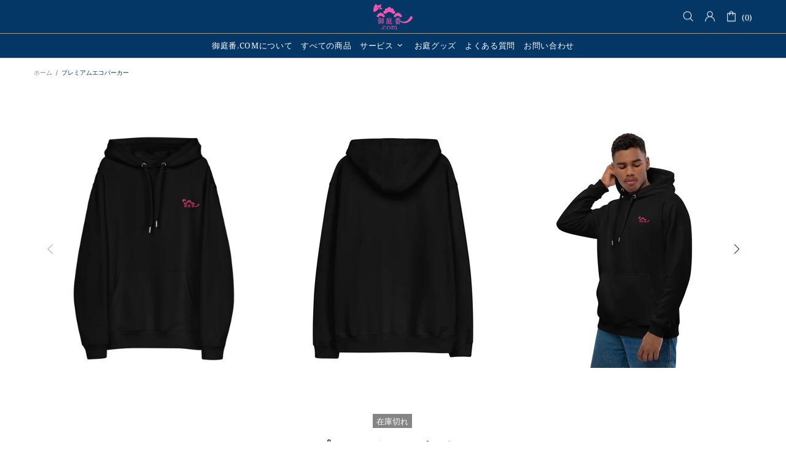

--- FILE ---
content_type: text/css
request_url: https://shop.oniwa-ban.com/cdn/shop/t/5/assets/custom.css?v=178564044394378619481686733094
body_size: -467
content:
.promobox__text-3{line-height:1.8!important}.oniwa-pc-line-btn{border-radius:50px;box-shadow:0 10px 1px #0003;transform:translateY(-5px);transition:all .1s ease}.oniwa-pc-line-btn:hover{transform:translateY(0);box-shadow:0 0 #0000;opacity:.8}.oniwa-sm-line-btn{border-radius:50px;box-shadow:0 10px 1px #0003;transform:translateY(-5px);transition:all .1s ease}.oniwa-sm-line-btn:hover{transform:translateY(0);box-shadow:0 0 #0000;opacity:.8}
/*# sourceMappingURL=/cdn/shop/t/5/assets/custom.css.map?v=178564044394378619481686733094 */


--- FILE ---
content_type: image/svg+xml
request_url: https://shop.oniwa-ban.com/cdn/shop/files/sm-footer-logo_160x.svg?v=1685608655
body_size: 3078
content:
<svg viewBox="0 0 600 600" xmlns="http://www.w3.org/2000/svg"><g fill="#ef56ac"><path d="m122.71 335.21c0-1.06-.37-2.13-1.11-2.95-1.47-1.6-3.97-1.68-5.53-.2-.37.33-.66.7-.86 1.15l-.08.16c-4.42 8.72-9.46 17.12-15.07 25.1-.7.7-.66 1.8 0 2.5.08.08.2.2.33.25.7.61 1.72.61 2.42 0 2.91-2.62 5.61-5.45 8.03-8.52v39.23c-.25 1.72.98 3.28 2.66 3.52h.7c1.72.16 3.28-1.06 3.48-2.83v-45.58c0-.9-.33-1.8-.98-2.42 1.19-1.84 2.33-3.73 3.36-5.57h.04c1.68-.53 2.78-2.17 2.58-3.93l.04.08h-.01z"/><path d="m103.01 335.29c.33 0 .66-.08.94-.25 6.8-3.97 12.74-9.26 17.49-15.52 1.92-.45 3.19-2.25 3.07-4.22 0-1.15-.41-2.29-1.19-3.11-.74-.86-1.84-1.35-2.95-1.35-1.43 0-2.78.74-3.48 2.01-1.27 1.84-2.5 3.69-3.6 5.41-3.52 4.79-7.41 9.34-11.59 13.6-.78.7-.86 1.88-.16 2.66l.16.16c.33.37.82.61 1.35.61z"/><path d="m151.59 348.4h.08c1.8-.16 3.11-1.76 2.95-3.52v-.08c0-.98-.37-1.88-1.06-2.58-.61-.66-1.52-1.06-2.42-1.06-1.56-.12-2.95.9-3.28 2.42h-5.32v-12.65h7.37l.61-.12c1.8-.2 3.11-1.84 2.91-3.6 0-.94-.37-1.84-1.02-2.54s-1.56-1.11-2.54-1.11c-1.6-.12-3.03 1.02-3.28 2.62h-11.51c1.31-2.29 2.58-4.63 3.77-6.96 1.11-.78 1.76-2.09 1.72-3.48 0-1.11-.41-2.17-1.15-2.95-1.47-1.56-3.89-1.68-5.49-.2-.41.37-.74.86-.94 1.39-.94 2.54-1.92 5.08-2.91 7.62-2.17 5.61-3.89 9.87-5.2 12.61-.53.86-.29 2.01.57 2.58l.25.12c.82.53 1.92.29 2.5-.49 1.43-1.72 2.74-3.56 3.93-5.49h3.81v12.65h-11.67c-1.35 0-2.42 1.06-2.42 2.42s1.06 2.42 2.42 2.42h11.67v28.54l-4.71.82v-21.91c.08-1.76-1.31-3.28-3.11-3.32-1.76-.04-3.28 1.31-3.32 3.11v23.38l-1.6.29c-1.92.45-3.19 2.21-3.03 4.18 0 1.15.41 2.25 1.23 3.07.74.82 1.84 1.31 2.95 1.31 1.35 0 2.66-.66 3.36-1.84 8.27-2.21 16.42-4.87 24.41-7.95.98-.29 1.56-1.27 1.27-2.25v-.04c-.12-1.06-1.06-1.8-2.13-1.68h-.2l-8.48 1.64v-12.04h8.44c1.8-.16 3.11-1.76 2.95-3.56v-.08c0-.94-.33-1.88-.98-2.58s-1.56-1.06-2.5-1.06c-1.6-.16-3.03.94-3.28 2.5h-4.63v-10.48h9.01z"/><path d="m176.04 320.35c-.61-.66-1.52-1.06-2.42-1.06-.98 0-1.92.45-2.58 1.19h-9.38c-1.11-1.52-3.24-1.88-4.75-.78-.94.66-1.47 1.76-1.39 2.91v71.06c-.2 1.72 1.02 3.32 2.74 3.52h.74c1.72.16 3.24-1.11 3.4-2.83v-69.13h7.78v50.13h-2.78c-1.15 0-2.05.94-2.01 2.09 0 1.11.9 2.01 2.01 2.01h1.31c-.08.33-.12.7-.12 1.02 0 1.15.45 2.25 1.27 3.07.78.82 1.88 1.27 2.99 1.27s2.17-.45 2.95-1.23c.82-.82 1.23-1.92 1.23-3.03l.08-57.66c0-.94-.37-1.88-1.02-2.58l-.04.04z"/><path d="m307.33 221.11h-.2c1.11-2.54 1.68-5.28 1.68-8.07-.12-11.43-9.5-20.56-20.89-20.4-4.18 0-8.27 1.23-11.75 3.52-2.99-13.6-16.42-22.2-30.02-19.25-9.62 2.09-17.12 9.62-19.25 19.25-3.48-2.29-7.58-3.52-11.75-3.52-11.43-.12-20.76 9.01-20.89 20.4 0 2.78.57 5.53 1.68 8.07h-.2c-11.63-.29-21.26 8.93-21.5 20.52-.29 11.63 8.93 21.26 20.52 21.5h.98c13.11 0 17.94-6.63 26.78-13.76 8.19-6.72 18.43-10.4 29-10.44 10.07 0 19.86 3.24 27.93 9.21 9.54 7.13 13.97 14.99 27.85 14.99 11.63.29 21.26-8.93 21.5-20.52.29-11.63-8.93-21.26-20.52-21.5h-.98.04z"/><path d="m178.41 277.14h-.16c.78-1.72 1.15-3.6 1.15-5.53-.08-7.82-6.51-14.09-14.33-14.01-2.87 0-5.65.82-8.03 2.42-2.05-9.34-11.22-15.23-20.56-13.19-6.59 1.43-11.75 6.59-13.19 13.19-2.38-1.6-5.2-2.42-8.07-2.42-7.82-.08-14.25 6.18-14.33 14.01 0 1.88.41 3.77 1.15 5.53h-.16c-7.95-.25-14.58 6.06-14.83 14.01s6.06 14.58 14.01 14.83h.82c8.97 0 12.33-4.55 18.35-9.42 5.61-4.59 12.61-7.13 19.86-7.17 6.88 0 13.6 2.21 19.17 6.31 6.55 4.87 9.58 10.28 19.08 10.28 7.95.25 14.58-6.06 14.83-14.01s-6.06-14.58-14.01-14.83h-.82.08z"/><path d="m324.7 277.14h.16c-.78-1.72-1.15-3.6-1.15-5.53.08-7.82 6.51-14.09 14.33-14.01 2.87 0 5.65.82 8.03 2.42 2.05-9.34 11.26-15.23 20.56-13.19 6.59 1.43 11.75 6.59 13.19 13.19 2.38-1.6 5.2-2.42 8.07-2.42 7.82-.08 14.21 6.18 14.33 14.01 0 1.88-.41 3.77-1.15 5.53h.16c7.95-.25 14.58 6.06 14.83 14.01s-6.06 14.58-14.01 14.83h-.82c-8.97 0-12.33-4.55-18.35-9.42-5.61-4.59-12.61-7.13-19.9-7.17-6.88 0-13.6 2.21-19.17 6.31-6.55 4.87-9.58 10.28-19.08 10.28-7.95.25-14.58-6.06-14.83-14.01s6.06-14.58 14.01-14.83h.82-.04z"/><path d="m382.89 358.92c-1.19 0-2.25.57-2.87 1.6h-33.54c-1.06-1.64-3.24-2.09-4.87-.98-.25.16-.49.37-.66.57-.7.7-1.06 1.68-1.06 2.66v31.53c0 1.02.37 2.01 1.11 2.74 1.35 1.43 3.64 1.47 5.08.08l.08-.08c.57-.61.94-1.39 1.02-2.25h32.27c.25 1.68 1.76 2.91 3.48 2.78.98 0 1.97-.41 2.62-1.15s1.02-1.68 1.02-2.66v-30.96c0-.98-.37-1.92-1.02-2.66-.66-.78-1.6-1.19-2.62-1.19l-.04-.04zm-23.84 30.97h-11.92v-10.12h11.92zm0-14.99h-11.92v-9.58h11.92zm20.27 14.99h-13.51v-10.12h13.51zm0-14.99h-13.51v-9.58h13.51z"/><path d="m545.61 295.4c-8.81-3.93-19.17-.12-23.3 8.6-12.49 27.64-35.51 51.48-66.59 57.83-29.08 6.14-59.42-4.71-82.85-22.81h24.82l.49-.08c2.01-.08 3.56-1.76 3.52-3.77v-.25c0-1.06-.37-2.13-1.15-2.91-.7-.78-1.72-1.23-2.78-1.19-1.92-.16-3.64 1.23-3.85 3.15h-16.95c1.68-1.35 3.19-2.83 4.63-4.42 1.97-.45 3.28-2.25 3.07-4.22 0-1.15-.41-2.25-1.19-3.07-1.56-1.64-4.14-1.72-5.77-.2-.41.37-.74.82-.94 1.35l-4.87 9.71c-.12.29-.16.57-.2.86h-4.96l-.7-.61v-13.06c8.11-.66 13.31-1.11 15.44-1.35 1.06-.08 2.09-.57 2.78-1.39.74-.82 1.15-1.88 1.15-2.99 0-1.19-.41-2.33-1.19-3.19s-1.88-1.31-3.03-1.31c-1.43 0-2.78.74-3.48 2.05v.08c-11.63 1.84-25.92 3.81-42.51 5.82-1.11.08-1.88 1.02-1.8 2.13v.04c0 .57.25 1.11.61 1.52.41.33.94.49 1.43.41 1.97-.08 3.97-.16 6.02-.25-.16.25-.33.49-.41.78-.16.61-.08 1.27.25 1.8.86 1.47 1.97 3.28 3.28 5.45v.57c.12 1.02.61 1.97 1.43 2.66.61.53 1.35.82 2.13.9h-22.4c-1.39.08-2.46 1.27-2.38 2.66.08 1.27 1.11 2.29 2.38 2.38h25.84c-5.45 6.18-11.51 11.79-18.1 16.75-3.28 2.66-6.76 5.08-10.32 7.29h-.08l-.08.12c-.29.33-.45.57-.49.61l-.08.16c-.33.61-.29 1.39.08 1.97.2.49.61.86 1.11 1.02.16.04.33.08.49.08.37 0 .7-.08 1.02-.29l.45-.2c12.94-5.2 24.45-13.47 33.5-24.08v13.8c0 .98.37 1.88 1.02 2.58.61.66 1.52 1.06 2.42 1.06s1.84-.37 2.5-1.06c.7-.7 1.06-1.6 1.02-2.58v-15.36c10.65 11.67 23.26 21.34 37.27 28.59 57.42 29.16 117.62 1.8 149.89-49.06 5.2-7.86 2.99-18.47-4.87-23.63-.82-.53-1.72-1.02-2.62-1.43h-.08zm-186.67 38.58h-10.16c.98-.16 1.88-.7 2.5-1.52.66-.86.94-1.92.86-2.99l-.29-.98c-1.35-3.19-4.01-5.69-7.29-6.84 4.71-.25 9.5-.53 14.42-.86v13.15z"/><path d="m146.3 453.24c-1.76 0-3.44.66-4.67 1.88-2.54 2.46-2.58 6.51-.12 9.05 0 .04.08.08.12.12 2.62 2.5 6.76 2.5 9.38 0 2.54-2.5 2.58-6.55.08-9.09l-.08-.08c-1.23-1.23-2.95-1.92-4.71-1.88z"/><path d="m243.24 417.45c-6.72-.16-13.19 2.46-17.9 7.25-9.46 9.3-9.62 24.49-.33 33.99l.25.25c10.2 9.87 26.46 9.67 36.37-.49 8.97-9.38 8.85-24.16-.25-33.42-4.71-5-11.34-7.74-18.18-7.58zm15.89 24.45c.29 5-1.15 9.95-4.01 14.05-5.73 6.55-15.69 7.25-22.24 1.52-.49-.41-.94-.86-1.35-1.35-5.69-8.68-5.69-19.9 0-28.59 2.87-3.48 7.25-5.41 11.75-5.2 4.5-.2 8.85 1.72 11.67 5.2 2.99 4.18 4.46 9.21 4.22 14.33z"/><path d="m354.02 456.56c-1.76-1.76-4.63-1.8-6.43 0-.61.61-1.02 1.35-1.23 2.21-.53-.66-.78-1.47-.7-2.29v-25.27c.41-7.13-5.04-13.23-12.16-13.64h-.9c-2.13 0-4.26.49-6.18 1.43-3.28 1.68-6.35 3.77-9.05 6.31-1.27-3.03-3.73-5.45-6.76-6.72-2.17-.7-4.42-1.02-6.68-.94-2.83.25-5.57 1.19-7.95 2.74-.2.12-.41.25-.61.37 0-1.27-.49-2.5-1.43-3.4-1.92-1.84-5-1.84-6.92 0-.37.33-.66.74-.86 1.15l-7 2.01c-1.23.25-2.05 1.43-1.8 2.7.04 1.27 1.11 2.21 2.38 2.17h.12c1.8 0 2.99.33 3.4.94.08.12.37.82.37 4.1v25.84c.08.82 0 1.6-.37 2.33-.49.7-1.64 1.06-3.4 1.06-1.23-.12-2.33.74-2.46 1.97v.33c-.12.7 0 1.39.49 1.97.45.45 1.06.7 1.72.66h16.18c1.35 0 2.46-1.11 2.46-2.46s-1.11-2.46-2.46-2.46c-1.27.12-2.54-.08-3.64-.7-.66-.61-.94-1.52-.82-2.42v-26.01c1.27-1.39 2.7-2.62 4.22-3.69 2.17-1.92 4.87-3.07 7.74-3.32 5.41 0 8.03 3.77 8.03 11.47v20.52c0 2.74-.61 3.52-.9 3.73-1.35.33-2.78.45-4.18.33-1.35 0-2.42 1.11-2.42 2.46s1.11 2.46 2.42 2.46h17.86c1.35-.2 2.25-1.43 2.05-2.78-.16-1.19-1.23-2.09-2.46-2.09-4.87 0-4.87-1.8-4.87-2.42v-25.84c4.18-5.2 8.11-7.82 11.63-7.82 5.32 0 7.9 3.77 7.9 11.47v22.48c0 1.15-.25 1.52-.37 1.6-1.31.49-2.74.66-4.14.49-1.35 0-2.46 1.11-2.46 2.46s1.11 2.46 2.46 2.46h17.12c1.23 0 2.38-.45 3.24-1.35 1.76-1.8 1.76-4.71 0-6.51l-.16-.08h-.02z"/><path d="m203.07 453.77c-.86-.9-2.25-.9-3.11-.08-.12.08-.2.2-.29.33-3.03 3.85-7.62 6.18-12.49 6.31-.66 0-1.31 0-1.97-.08-2.78-.33-5.41-1.52-7.45-3.4-3.77-3.85-5.65-9.17-5.08-14.54.2-8.6 2.42-14.5 6.63-17.61 1.92-1.72 4.59-2.42 7.09-1.88 1.23.25 2.29.86 3.11 1.76.12.12.2.29.29.45-.49.9-.74 1.92-.74 2.95 0 1.68.66 3.28 1.84 4.38 2.5 2.42 6.47 2.42 8.97 0 2.25-2.21 2.5-5.73.53-8.19-.74-1.11-1.64-2.05-2.66-2.83-8.76-5.94-20.6-4.34-27.48 3.69-4.1 5.08-6.27 11.47-6.02 17.98-.29 6.1 1.68 12.08 5.53 16.79 3.69 4.18 9.05 6.47 14.62 6.27h.29c7.33.16 14.29-3.11 18.8-8.89.41-.49.61-1.15.57-1.8-.12-.66-.49-1.19-1.06-1.56l.08-.04z"/><path d="m292.18 385.34c-.04-.57-.37-1.06-.82-1.43-.45-.29-.98-.37-1.52-.25-7.04 1.39-14.21 2.13-21.38 2.21-11.26 0-19.99-2.58-25.88-7.66 3.56-6.88 5.49-14.46 5.65-22.2h13.51v14.05h-12.65c-1.39.08-2.46 1.27-2.38 2.66.08 1.27 1.11 2.29 2.38 2.38h33.13c1.02 0 1.97-.41 2.66-1.15.7-.7 1.06-1.68 1.06-2.66s-.37-1.97-1.02-2.7-1.64-1.11-2.62-1.11c-1.64-.08-3.07 1.02-3.44 2.62h-10.2v-14.05h15.03c.98 0 1.92-.37 2.62-1.11s1.06-1.68 1.02-2.7c0-.98-.37-1.92-1.02-2.66s-1.64-1.19-2.62-1.15c-1.72-.12-3.19 1.11-3.48 2.78h-11.59v-12.08c3.28-.57 6.18-1.15 8.6-1.68 2.09-.16 3.69-1.97 3.56-4.05.08-1.11-.33-2.21-1.06-3.03-.7-.82-1.72-1.31-2.83-1.39-1.6-.12-3.07.78-3.69 2.25-7.78 2.38-15.52 4.55-23.1 6.43-.9.16-1.52 1.06-1.39 1.97 0 .53.2 1.06.61 1.43.41.33.9.45 1.43.37 3.6-.37 7.29-.78 10.93-1.31v11.06h-12.78c-.7-2.05-2.91-3.19-5-2.5-.82.25-1.47.78-1.97 1.47h-3.85l5.65-12.94c.2-.49.33-1.02.33-1.56.04-1.43-.78-2.74-2.09-3.28-1.31-.82-3.03-.45-3.97.78h-11.63c-.57 0-1.19.16-1.64.49v-7.37h57.66c1.06 0 2.09-.41 2.78-1.19 1.47-1.64 1.47-4.14 0-5.82-.7-.78-1.68-1.19-2.7-1.19-1.92-.2-3.64 1.19-3.85 3.11h-23.51v-6.88c0-1.02-.37-2.01-1.06-2.74s-1.64-1.15-2.66-1.15-1.97.41-2.62 1.15c-.7.74-1.06 1.72-1.02 2.74v6.88h-23.55c-.66-1.02-1.8-1.6-3.03-1.6-1.02 0-2.01.45-2.7 1.19-.74.78-1.15 1.8-1.11 2.91v26.78c.16 10.2-1.11 20.35-3.77 30.18-.82 3.36-2.09 6.59-3.73 9.62-.66.86-.49 2.09.37 2.74.08.04.16.12.25.16.74.53 1.76.41 2.38-.25 2.66-2.83 4.75-6.14 6.1-9.75 4.14-10.4 6.1-21.58 5.77-32.76v-12.78c.45.37 1.06.53 1.64.49h9.17l-6.18 14.21c-.2.49-.29.98-.33 1.52 0 .94.33 1.88.98 2.58 1.31 1.35 3.48 1.43 4.83.12.33-.33.61-.7.78-1.15l.29-.61h5.08c0 6.14-1.19 12.2-3.44 17.9-1.02-1.56-1.97-3.15-2.83-4.79-.7-1.31-1.64-3.24-2.7-5.73-.2-.53-.61-.98-1.15-1.19-.49-.16-1.02-.08-1.47.16-.98.37-1.43 1.47-1.11 2.42 1.31 5.24 3.52 10.24 6.47 14.74-3.36 6.02-8.6 10.77-14.91 13.51l-.45.25c-.82.53-1.11 1.56-.74 2.46.16.82.86 1.39 1.68 1.39.2 0 .37 0 .57-.08 5.08-1.35 9.75-3.97 13.56-7.66 1.68-1.47 3.19-3.11 4.55-4.87 7.54 7.21 18.92 10.85 33.87 10.85 3.93 0 7.82-.25 11.71-.66.53 0 1.11-.08 1.6-.2 1.56-.53 2.54-2.05 2.46-3.69 0-.57-.12-1.11-.37-1.64.78-.12 1.52-.25 2.17-.37.49-.04.94-.33 1.27-.74.29-.49.41-1.11.25-1.64l.16.08z"/><path d="m127.22 198.67c-.08 3.15-2.25 5.86-5.32 6.63-3.15.41-6.18-1.27-7.49-4.14-.37-1.76 2.21-3.77 5.73-4.46s6.68.2 7.04 2.01z"/><path d="m143.89 178.69c-2.21-4.79-2.95-10.12-2.13-15.32v-.08c1.35-8.35 4.14-16.42 8.31-23.84-9.26 1.31-17.77 5.73-24.2 12.53l-.25.08c-2.09.66-4.22 1.19-6.35 1.68-2.13.45-4.26.82-6.43 1.11-6.96.9-14.01.86-20.93-.12-5.86-5.69-9.95-12.94-11.79-20.93-4.5 4.05-8.64 8.48-12.41 13.19-13.8 17.24-21.99 38.21-23.46 60.16-.16 2.42-.25 4.83-.25 7.25 0 8.19.94 16.38 2.78 24.37s.16 0 .25 0c23.38-1.52 44.89-13.43 58.56-32.44 6.27-8.72 10.61-18.72 12.7-29.24.04-.29.12-.53.16-.82l.16-.41c2.17 19.86 21.3 38.25 45.17 28.3-8.56-6.8-15.4-15.52-19.94-25.47zm-45.01 13.23c-3.11-.08-5.57-2.66-5.49-5.77s2.66-5.57 5.77-5.49c3.07.08 5.49 2.58 5.49 5.65s-2.62 5.65-5.77 5.61zm33.99-3.15c-2.95-.08-5.24-2.5-5.16-5.45s2.5-5.24 5.45-5.2c2.87.08 5.2 2.42 5.2 5.32-.04 2.95-2.46 5.32-5.45 5.32h-.04z"/></g><path d="m0 0h600v600h-600z" fill="none"/></svg>

--- FILE ---
content_type: image/svg+xml
request_url: https://shop.oniwa-ban.com/cdn/shop/files/logo_e6f177a5-e72d-4cad-b108-83359e747202_68x.svg?v=1676959863
body_size: 3514
content:
<svg viewBox="0 0 512 332.4" xmlns="http://www.w3.org/2000/svg"><g fill="#ef56ac"><path d="m78.71 201.41c0-1.06-.37-2.13-1.11-2.95-1.47-1.6-3.97-1.68-5.53-.2-.37.33-.66.7-.86 1.15l-.08.16c-4.42 8.72-9.46 17.12-15.07 25.1-.7.7-.66 1.8 0 2.5.08.08.2.2.33.25.7.61 1.72.61 2.42 0 2.91-2.62 5.61-5.45 8.03-8.52v39.23c-.25 1.72.98 3.28 2.66 3.52h.7c1.72.16 3.28-1.06 3.48-2.83v-45.58c0-.9-.33-1.8-.98-2.42 1.19-1.84 2.33-3.73 3.36-5.57h.04c1.68-.53 2.78-2.17 2.58-3.93l.04.08z"/><path d="m59.01 201.49c.33 0 .66-.08.94-.25 6.8-3.97 12.74-9.26 17.49-15.52 1.92-.45 3.19-2.25 3.07-4.22 0-1.15-.41-2.29-1.19-3.11-.74-.86-1.84-1.35-2.95-1.35-1.43 0-2.78.74-3.48 2.01-1.27 1.84-2.5 3.69-3.6 5.41-3.52 4.79-7.41 9.34-11.59 13.6-.78.7-.86 1.88-.16 2.66l.16.16c.33.37.82.61 1.35.61z"/><path d="m107.59 214.6h.08c1.8-.16 3.11-1.76 2.95-3.52v-.08c0-.98-.37-1.88-1.06-2.58-.61-.66-1.52-1.06-2.42-1.06-1.56-.12-2.95.9-3.28 2.42h-5.32v-12.65h7.37l.61-.12c1.8-.2 3.11-1.84 2.91-3.6 0-.94-.37-1.84-1.02-2.54s-1.56-1.11-2.54-1.11c-1.6-.12-3.03 1.02-3.28 2.62h-11.51c1.31-2.29 2.58-4.63 3.77-6.96 1.11-.78 1.76-2.09 1.72-3.48 0-1.11-.41-2.17-1.15-2.95-1.47-1.56-3.89-1.68-5.49-.2-.41.37-.74.86-.94 1.39-.94 2.54-1.92 5.08-2.91 7.62-2.17 5.61-3.89 9.87-5.2 12.61-.53.86-.29 2.01.57 2.58l.25.12c.82.53 1.92.29 2.5-.49 1.43-1.72 2.74-3.56 3.93-5.49h3.81v12.65h-11.67c-1.35 0-2.42 1.06-2.42 2.42s1.06 2.42 2.42 2.42h11.67v28.54l-4.71.82v-21.91c.08-1.76-1.31-3.28-3.11-3.32-1.76-.04-3.28 1.31-3.32 3.11v23.38l-1.6.29c-1.92.45-3.19 2.21-3.03 4.18 0 1.15.41 2.25 1.23 3.07.74.82 1.84 1.31 2.95 1.31 1.35 0 2.66-.66 3.36-1.84 8.27-2.21 16.42-4.87 24.41-7.95.98-.29 1.56-1.27 1.27-2.25v-.04c-.12-1.06-1.06-1.8-2.13-1.68h-.2l-8.48 1.64v-12.04h8.44c1.8-.16 3.11-1.76 2.95-3.56v-.08c0-.94-.33-1.88-.98-2.58s-1.56-1.06-2.5-1.06c-1.6-.16-3.03.94-3.28 2.5h-4.63v-10.48h9.01v-.04z"/><path d="m132.04 186.55c-.61-.66-1.52-1.06-2.42-1.06-.98 0-1.92.45-2.58 1.19h-9.38c-1.11-1.52-3.24-1.88-4.75-.78-.94.66-1.47 1.76-1.39 2.91v71.06c-.2 1.72 1.02 3.32 2.74 3.52h.74c1.72.16 3.24-1.11 3.4-2.83v-69.13h7.78v50.13h-2.78c-1.15 0-2.05.94-2.01 2.09 0 1.11.9 2.01 2.01 2.01h1.31c-.08.33-.12.7-.12 1.02 0 1.15.45 2.25 1.27 3.07.78.82 1.88 1.27 2.99 1.27s2.17-.45 2.95-1.23c.82-.82 1.23-1.92 1.23-3.03l.08-57.66c0-.94-.37-1.88-1.02-2.58l-.04.04z"/><path d="m263.33 87.31h-.2c1.11-2.54 1.68-5.28 1.68-8.07-.12-11.43-9.5-20.56-20.89-20.4-4.18 0-8.27 1.23-11.75 3.52-2.99-13.6-16.42-22.2-30.02-19.25-9.62 2.09-17.12 9.62-19.25 19.25-3.48-2.29-7.58-3.52-11.75-3.52-11.43-.12-20.76 9.01-20.89 20.4 0 2.78.57 5.53 1.68 8.07h-.2c-11.63-.29-21.26 8.93-21.5 20.52-.29 11.63 8.93 21.26 20.52 21.5h.98c13.11 0 17.94-6.63 26.78-13.76 8.19-6.72 18.43-10.4 29-10.44 10.07 0 19.86 3.24 27.93 9.21 9.54 7.13 13.97 14.99 27.85 14.99 11.63.29 21.26-8.93 21.5-20.52.29-11.63-8.93-21.26-20.52-21.5h-.98.04z"/><path d="m134.41 143.34h-.16c.78-1.72 1.15-3.6 1.15-5.53-.08-7.82-6.51-14.09-14.33-14.01-2.87 0-5.65.82-8.03 2.42-2.05-9.34-11.22-15.23-20.56-13.19-6.59 1.43-11.75 6.59-13.19 13.19-2.38-1.6-5.2-2.42-8.07-2.42-7.82-.08-14.25 6.18-14.33 14.01 0 1.88.41 3.77 1.15 5.53h-.16c-7.95-.25-14.58 6.06-14.83 14.01s6.06 14.58 14.01 14.83h.82c8.97 0 12.33-4.55 18.35-9.42 5.61-4.59 12.61-7.13 19.86-7.17 6.88 0 13.6 2.21 19.17 6.31 6.55 4.87 9.58 10.28 19.08 10.28 7.95.25 14.58-6.06 14.83-14.01s-6.06-14.58-14.01-14.83h-.82.08z"/><path d="m280.7 143.34h.16c-.78-1.72-1.15-3.6-1.15-5.53.08-7.82 6.51-14.09 14.33-14.01 2.87 0 5.65.82 8.03 2.42 2.05-9.34 11.26-15.23 20.56-13.19 6.59 1.43 11.75 6.59 13.19 13.19 2.38-1.6 5.2-2.42 8.07-2.42 7.82-.08 14.21 6.18 14.33 14.01 0 1.88-.41 3.77-1.15 5.53h.16c7.95-.25 14.58 6.06 14.83 14.01s-6.06 14.58-14.01 14.83h-.82c-8.97 0-12.33-4.55-18.35-9.42-5.61-4.59-12.61-7.13-19.9-7.17-6.88 0-13.6 2.21-19.17 6.31-6.55 4.87-9.58 10.28-19.08 10.28-7.95.25-14.58-6.06-14.83-14.01s6.06-14.58 14.01-14.83h.82-.04z"/><path d="m338.89 225.12c-1.19 0-2.25.57-2.87 1.6h-33.54c-1.06-1.64-3.24-2.09-4.87-.98-.25.16-.49.37-.66.57-.7.7-1.06 1.68-1.06 2.66v31.53c0 1.02.37 2.01 1.11 2.74 1.35 1.43 3.64 1.47 5.08.08l.08-.08c.57-.61.94-1.39 1.02-2.25h32.27c.25 1.68 1.76 2.91 3.48 2.78.98 0 1.97-.41 2.62-1.15s1.02-1.68 1.02-2.66v-30.96c0-.98-.37-1.92-1.02-2.66-.66-.78-1.6-1.19-2.62-1.19l-.04-.04zm-23.84 30.96h-11.92v-10.12h11.92zm0-14.99h-11.92v-9.58h11.92zm20.27 14.99h-13.51v-10.12h13.51zm0-14.99h-13.51v-9.58h13.51z"/><path d="m501.61 161.6c-8.81-3.93-19.17-.12-23.3 8.6-12.49 27.64-35.51 51.48-66.59 57.83-29.08 6.14-59.42-4.71-82.85-22.81h24.82l.49-.08c2.01-.08 3.56-1.76 3.52-3.77v-.25c0-1.06-.37-2.13-1.15-2.91-.7-.78-1.72-1.23-2.78-1.19-1.92-.16-3.64 1.23-3.85 3.15h-16.95c1.68-1.35 3.19-2.83 4.63-4.42 1.97-.45 3.28-2.25 3.07-4.22 0-1.15-.41-2.25-1.19-3.07-1.56-1.64-4.14-1.72-5.77-.2-.41.37-.74.82-.94 1.35l-4.87 9.71c-.12.29-.16.57-.2.86h-4.96l-.7-.61v-13.06c8.11-.66 13.31-1.11 15.44-1.35 1.06-.08 2.09-.57 2.78-1.39.74-.82 1.15-1.88 1.15-2.99 0-1.19-.41-2.33-1.19-3.19s-1.88-1.31-3.03-1.31c-1.43 0-2.78.74-3.48 2.05v.08c-11.63 1.84-25.92 3.81-42.51 5.82-1.11.08-1.88 1.02-1.8 2.13v.04c0 .57.25 1.11.61 1.52.41.33.94.49 1.43.41 1.97-.08 3.97-.16 6.02-.25-.16.25-.33.49-.41.78-.16.61-.08 1.27.25 1.8.86 1.47 1.97 3.28 3.28 5.45v.57c.12 1.02.61 1.97 1.43 2.66.61.53 1.35.82 2.13.9h-22.4c-1.39.08-2.46 1.27-2.38 2.66.08 1.27 1.11 2.29 2.38 2.38h25.84c-5.45 6.18-11.51 11.79-18.1 16.75-3.28 2.66-6.76 5.08-10.32 7.29h-.08l-.08.12c-.29.33-.45.57-.49.61l-.08.16c-.33.61-.29 1.39.08 1.97.2.49.61.86 1.11 1.02.16.04.33.08.49.08.37 0 .7-.08 1.02-.29l.45-.2c12.94-5.2 24.45-13.47 33.5-24.08v13.8c0 .98.37 1.88 1.02 2.58.61.66 1.52 1.06 2.42 1.06s1.84-.37 2.5-1.06c.7-.7 1.06-1.6 1.02-2.58v-15.36c10.65 11.67 23.26 21.34 37.27 28.59 57.42 29.16 117.62 1.8 149.89-49.06 5.2-7.86 2.99-18.47-4.87-23.63-.82-.53-1.72-1.02-2.62-1.43h-.08zm-186.67 38.58h-10.16c.98-.16 1.88-.7 2.5-1.52.66-.86.94-1.92.86-2.99l-.29-.98c-1.35-3.19-4.01-5.69-7.29-6.84 4.71-.25 9.5-.53 14.42-.86v13.15z"/><path d="m102.3 319.44c-1.76 0-3.44.66-4.67 1.88-2.54 2.46-2.58 6.51-.12 9.05 0 .04.08.08.12.12 2.62 2.5 6.76 2.5 9.38 0 2.54-2.5 2.58-6.55.08-9.09l-.08-.08c-1.23-1.23-2.95-1.92-4.71-1.88z"/><path d="m199.24 283.65c-6.72-.16-13.19 2.46-17.9 7.25-9.46 9.3-9.62 24.49-.33 33.99.08.08.16.16.25.25 10.2 9.87 26.46 9.67 36.37-.49 8.97-9.38 8.85-24.16-.25-33.42-4.71-5-11.34-7.74-18.18-7.58zm15.89 24.45c.29 5-1.15 9.95-4.01 14.05-5.73 6.55-15.69 7.25-22.24 1.52-.49-.41-.94-.86-1.35-1.35-5.69-8.68-5.69-19.9 0-28.59 2.87-3.48 7.25-5.41 11.75-5.2 4.5-.2 8.85 1.72 11.67 5.2 2.99 4.18 4.46 9.21 4.22 14.33z"/><path d="m310.02 322.76c-1.76-1.76-4.63-1.8-6.43 0-.61.61-1.02 1.35-1.23 2.21-.53-.66-.78-1.47-.7-2.29v-25.27c.41-7.13-5.04-13.23-12.16-13.64h-.9c-2.13 0-4.26.49-6.18 1.43-3.28 1.68-6.35 3.77-9.05 6.31-1.27-3.03-3.73-5.45-6.76-6.72-2.17-.7-4.42-1.02-6.68-.94-2.83.25-5.57 1.19-7.95 2.74-.2.12-.41.25-.61.37 0-1.27-.49-2.5-1.43-3.4-1.92-1.84-5-1.84-6.92 0-.37.33-.66.74-.86 1.15l-7 2.01c-1.23.25-2.05 1.43-1.8 2.7.04 1.27 1.11 2.21 2.38 2.17h.12c1.8 0 2.99.33 3.4.94.08.12.37.82.37 4.1v25.84c.08.82 0 1.6-.37 2.33-.49.7-1.64 1.06-3.4 1.06-1.23-.12-2.33.74-2.46 1.97v.33c-.12.7 0 1.39.49 1.97.45.45 1.06.7 1.72.66h16.18c1.35 0 2.46-1.11 2.46-2.46s-1.11-2.46-2.46-2.46c-1.27.12-2.54-.08-3.64-.7-.66-.61-.94-1.52-.82-2.42v-26.01c1.27-1.39 2.7-2.62 4.22-3.69 2.17-1.92 4.87-3.07 7.74-3.32 5.41 0 8.03 3.77 8.03 11.47v20.52c0 2.74-.61 3.52-.9 3.73-1.35.33-2.78.45-4.18.33-1.35 0-2.42 1.11-2.42 2.46s1.11 2.46 2.42 2.46h17.86c1.35-.2 2.25-1.43 2.05-2.78-.16-1.19-1.23-2.09-2.46-2.09-4.87 0-4.87-1.8-4.87-2.42v-25.84c4.18-5.2 8.11-7.82 11.63-7.82 5.32 0 7.9 3.77 7.9 11.47v22.48c0 1.15-.25 1.52-.37 1.6-1.31.49-2.74.66-4.14.49-1.35 0-2.46 1.11-2.46 2.46s1.11 2.46 2.46 2.46h17.12c1.23 0 2.38-.45 3.24-1.35 1.76-1.8 1.76-4.71 0-6.51l-.16-.08z"/><path d="m159.07 319.97c-.86-.9-2.25-.9-3.11-.08-.12.08-.2.2-.29.33-3.03 3.85-7.62 6.18-12.49 6.31-.66 0-1.31 0-1.97-.08-2.78-.33-5.41-1.52-7.45-3.4-3.77-3.85-5.65-9.17-5.08-14.54.2-8.6 2.42-14.5 6.63-17.61 1.92-1.72 4.59-2.42 7.09-1.88 1.23.25 2.29.86 3.11 1.76.12.12.2.29.29.45-.49.9-.74 1.92-.74 2.95 0 1.68.66 3.28 1.84 4.38 2.5 2.42 6.47 2.42 8.97 0 2.25-2.21 2.5-5.73.53-8.19-.74-1.11-1.64-2.05-2.66-2.83-8.76-5.94-20.6-4.34-27.48 3.69-4.1 5.08-6.27 11.47-6.02 17.98-.29 6.1 1.68 12.08 5.53 16.79 3.69 4.18 9.05 6.47 14.62 6.27h.29c7.33.16 14.29-3.11 18.8-8.89.41-.49.61-1.15.57-1.8-.12-.66-.49-1.19-1.06-1.56l.08-.04z"/><path d="m248.18 251.54c-.04-.57-.37-1.06-.82-1.43-.45-.29-.98-.37-1.52-.25-7.04 1.39-14.21 2.13-21.38 2.21-11.26 0-19.99-2.58-25.88-7.66 3.56-6.88 5.49-14.46 5.65-22.2h13.51v14.05h-12.65c-1.39.08-2.46 1.27-2.38 2.66.08 1.27 1.11 2.29 2.38 2.38h33.13c1.02 0 1.97-.41 2.66-1.15.7-.7 1.06-1.68 1.06-2.66s-.37-1.97-1.02-2.7-1.64-1.11-2.62-1.11c-1.64-.08-3.07 1.02-3.44 2.62h-10.2v-14.05h15.03c.98 0 1.92-.37 2.62-1.11s1.06-1.68 1.02-2.7c0-.98-.37-1.92-1.02-2.66s-1.64-1.19-2.62-1.15c-1.72-.12-3.19 1.11-3.48 2.78h-11.59v-12.08c3.28-.57 6.18-1.15 8.6-1.68 2.09-.16 3.69-1.97 3.56-4.05.08-1.11-.33-2.21-1.06-3.03-.7-.82-1.72-1.31-2.83-1.39-1.6-.12-3.07.78-3.69 2.25-7.78 2.38-15.52 4.55-23.1 6.43-.9.16-1.52 1.06-1.39 1.97 0 .53.2 1.06.61 1.43.41.33.9.45 1.43.37 3.6-.37 7.29-.78 10.93-1.31v11.06h-12.78c-.7-2.05-2.91-3.19-5-2.5-.82.25-1.47.78-1.97 1.47h-3.85l5.65-12.94c.2-.49.33-1.02.33-1.56.04-1.43-.78-2.74-2.09-3.28-1.31-.82-3.03-.45-3.97.78h-11.63c-.57 0-1.19.16-1.64.49v-7.37h57.66c1.06 0 2.09-.41 2.78-1.19 1.47-1.64 1.47-4.14 0-5.82-.7-.78-1.68-1.19-2.7-1.19-1.92-.2-3.64 1.19-3.85 3.11h-23.51v-6.88c0-1.02-.37-2.01-1.06-2.74s-1.64-1.15-2.66-1.15-1.97.41-2.62 1.15c-.7.74-1.06 1.72-1.02 2.74v6.88h-23.55c-.66-1.02-1.8-1.6-3.03-1.6-1.02 0-2.01.45-2.7 1.19-.74.78-1.15 1.8-1.11 2.91v26.78c.16 10.2-1.11 20.35-3.77 30.18-.82 3.36-2.09 6.59-3.73 9.62-.66.86-.49 2.09.37 2.74.08.04.16.12.25.16.74.53 1.76.41 2.38-.25 2.66-2.83 4.75-6.14 6.1-9.75 4.14-10.4 6.1-21.58 5.77-32.76v-12.78c.45.37 1.06.53 1.64.49h9.17l-6.18 14.21c-.2.49-.29.98-.33 1.52 0 .94.33 1.88.98 2.58 1.31 1.35 3.48 1.43 4.83.12.33-.33.61-.7.78-1.15l.29-.61h5.08c0 6.14-1.19 12.2-3.44 17.9-1.02-1.56-1.97-3.15-2.83-4.79-.7-1.31-1.64-3.24-2.7-5.73-.2-.53-.61-.98-1.15-1.19-.49-.16-1.02-.08-1.47.16-.98.37-1.43 1.47-1.11 2.42 1.31 5.24 3.52 10.24 6.47 14.74-3.36 6.02-8.6 10.77-14.91 13.51l-.45.25c-.82.53-1.11 1.56-.74 2.46.16.82.86 1.39 1.68 1.39.2 0 .37 0 .57-.08 5.08-1.35 9.75-3.97 13.56-7.66 1.68-1.47 3.19-3.11 4.55-4.87 7.54 7.21 18.92 10.85 33.87 10.85 3.93 0 7.82-.25 11.71-.66.53 0 1.11-.08 1.6-.2 1.56-.53 2.54-2.05 2.46-3.69 0-.57-.12-1.11-.37-1.64.78-.12 1.52-.25 2.17-.37.49-.04.94-.33 1.27-.74.29-.49.41-1.11.25-1.64l.16.08z"/><path d="m83.22 64.87c-.08 3.15-2.25 5.86-5.32 6.63-3.15.41-6.18-1.27-7.49-4.14-.37-1.76 2.21-3.77 5.73-4.46s6.68.2 7.04 2.01z"/><path d="m99.89 44.89c-2.21-4.79-2.95-10.12-2.13-15.32v-.08c1.35-8.35 4.14-16.42 8.31-23.84-9.26 1.31-17.77 5.73-24.2 12.53l-.25.08c-2.09.66-4.22 1.19-6.35 1.68-2.13.45-4.26.82-6.43 1.11-6.96.9-14.01.86-20.93-.12-5.86-5.69-9.95-12.94-11.79-20.93-4.5 4.05-8.64 8.48-12.41 13.19-13.8 17.24-21.99 38.21-23.46 60.16-.16 2.42-.25 4.83-.25 7.25 0 8.19.94 16.38 2.78 24.37s.16 0 .25 0c23.38-1.52 44.89-13.43 58.56-32.44 6.27-8.72 10.61-18.72 12.7-29.24.04-.29.12-.53.16-.82l.16-.41c2.17 19.86 21.3 38.25 45.17 28.3-8.56-6.8-15.4-15.52-19.94-25.47h.04zm-45.01 13.23c-3.11-.08-5.57-2.66-5.49-5.77s2.66-5.57 5.77-5.49c3.07.08 5.49 2.58 5.49 5.65s-2.62 5.65-5.77 5.61zm33.99-3.15c-2.95-.08-5.24-2.5-5.16-5.45s2.5-5.24 5.45-5.2c2.87.08 5.2 2.42 5.2 5.32-.04 2.95-2.46 5.32-5.45 5.32h-.04z"/></g></svg>

--- FILE ---
content_type: image/svg+xml
request_url: https://shop.oniwa-ban.com/cdn/shop/files/logo_e6f177a5-e72d-4cad-b108-83359e747202_160x.svg?v=1676959863
body_size: 3441
content:
<svg viewBox="0 0 512 332.4" xmlns="http://www.w3.org/2000/svg"><g fill="#ef56ac"><path d="m78.71 201.41c0-1.06-.37-2.13-1.11-2.95-1.47-1.6-3.97-1.68-5.53-.2-.37.33-.66.7-.86 1.15l-.08.16c-4.42 8.72-9.46 17.12-15.07 25.1-.7.7-.66 1.8 0 2.5.08.08.2.2.33.25.7.61 1.72.61 2.42 0 2.91-2.62 5.61-5.45 8.03-8.52v39.23c-.25 1.72.98 3.28 2.66 3.52h.7c1.72.16 3.28-1.06 3.48-2.83v-45.58c0-.9-.33-1.8-.98-2.42 1.19-1.84 2.33-3.73 3.36-5.57h.04c1.68-.53 2.78-2.17 2.58-3.93l.04.08z"/><path d="m59.01 201.49c.33 0 .66-.08.94-.25 6.8-3.97 12.74-9.26 17.49-15.52 1.92-.45 3.19-2.25 3.07-4.22 0-1.15-.41-2.29-1.19-3.11-.74-.86-1.84-1.35-2.95-1.35-1.43 0-2.78.74-3.48 2.01-1.27 1.84-2.5 3.69-3.6 5.41-3.52 4.79-7.41 9.34-11.59 13.6-.78.7-.86 1.88-.16 2.66l.16.16c.33.37.82.61 1.35.61z"/><path d="m107.59 214.6h.08c1.8-.16 3.11-1.76 2.95-3.52v-.08c0-.98-.37-1.88-1.06-2.58-.61-.66-1.52-1.06-2.42-1.06-1.56-.12-2.95.9-3.28 2.42h-5.32v-12.65h7.37l.61-.12c1.8-.2 3.11-1.84 2.91-3.6 0-.94-.37-1.84-1.02-2.54s-1.56-1.11-2.54-1.11c-1.6-.12-3.03 1.02-3.28 2.62h-11.51c1.31-2.29 2.58-4.63 3.77-6.96 1.11-.78 1.76-2.09 1.72-3.48 0-1.11-.41-2.17-1.15-2.95-1.47-1.56-3.89-1.68-5.49-.2-.41.37-.74.86-.94 1.39-.94 2.54-1.92 5.08-2.91 7.62-2.17 5.61-3.89 9.87-5.2 12.61-.53.86-.29 2.01.57 2.58l.25.12c.82.53 1.92.29 2.5-.49 1.43-1.72 2.74-3.56 3.93-5.49h3.81v12.65h-11.67c-1.35 0-2.42 1.06-2.42 2.42s1.06 2.42 2.42 2.42h11.67v28.54l-4.71.82v-21.91c.08-1.76-1.31-3.28-3.11-3.32-1.76-.04-3.28 1.31-3.32 3.11v23.38l-1.6.29c-1.92.45-3.19 2.21-3.03 4.18 0 1.15.41 2.25 1.23 3.07.74.82 1.84 1.31 2.95 1.31 1.35 0 2.66-.66 3.36-1.84 8.27-2.21 16.42-4.87 24.41-7.95.98-.29 1.56-1.27 1.27-2.25v-.04c-.12-1.06-1.06-1.8-2.13-1.68h-.2l-8.48 1.64v-12.04h8.44c1.8-.16 3.11-1.76 2.95-3.56v-.08c0-.94-.33-1.88-.98-2.58s-1.56-1.06-2.5-1.06c-1.6-.16-3.03.94-3.28 2.5h-4.63v-10.48h9.01v-.04z"/><path d="m132.04 186.55c-.61-.66-1.52-1.06-2.42-1.06-.98 0-1.92.45-2.58 1.19h-9.38c-1.11-1.52-3.24-1.88-4.75-.78-.94.66-1.47 1.76-1.39 2.91v71.06c-.2 1.72 1.02 3.32 2.74 3.52h.74c1.72.16 3.24-1.11 3.4-2.83v-69.13h7.78v50.13h-2.78c-1.15 0-2.05.94-2.01 2.09 0 1.11.9 2.01 2.01 2.01h1.31c-.08.33-.12.7-.12 1.02 0 1.15.45 2.25 1.27 3.07.78.82 1.88 1.27 2.99 1.27s2.17-.45 2.95-1.23c.82-.82 1.23-1.92 1.23-3.03l.08-57.66c0-.94-.37-1.88-1.02-2.58l-.04.04z"/><path d="m263.33 87.31h-.2c1.11-2.54 1.68-5.28 1.68-8.07-.12-11.43-9.5-20.56-20.89-20.4-4.18 0-8.27 1.23-11.75 3.52-2.99-13.6-16.42-22.2-30.02-19.25-9.62 2.09-17.12 9.62-19.25 19.25-3.48-2.29-7.58-3.52-11.75-3.52-11.43-.12-20.76 9.01-20.89 20.4 0 2.78.57 5.53 1.68 8.07h-.2c-11.63-.29-21.26 8.93-21.5 20.52-.29 11.63 8.93 21.26 20.52 21.5h.98c13.11 0 17.94-6.63 26.78-13.76 8.19-6.72 18.43-10.4 29-10.44 10.07 0 19.86 3.24 27.93 9.21 9.54 7.13 13.97 14.99 27.85 14.99 11.63.29 21.26-8.93 21.5-20.52.29-11.63-8.93-21.26-20.52-21.5h-.98.04z"/><path d="m134.41 143.34h-.16c.78-1.72 1.15-3.6 1.15-5.53-.08-7.82-6.51-14.09-14.33-14.01-2.87 0-5.65.82-8.03 2.42-2.05-9.34-11.22-15.23-20.56-13.19-6.59 1.43-11.75 6.59-13.19 13.19-2.38-1.6-5.2-2.42-8.07-2.42-7.82-.08-14.25 6.18-14.33 14.01 0 1.88.41 3.77 1.15 5.53h-.16c-7.95-.25-14.58 6.06-14.83 14.01s6.06 14.58 14.01 14.83h.82c8.97 0 12.33-4.55 18.35-9.42 5.61-4.59 12.61-7.13 19.86-7.17 6.88 0 13.6 2.21 19.17 6.31 6.55 4.87 9.58 10.28 19.08 10.28 7.95.25 14.58-6.06 14.83-14.01s-6.06-14.58-14.01-14.83h-.82.08z"/><path d="m280.7 143.34h.16c-.78-1.72-1.15-3.6-1.15-5.53.08-7.82 6.51-14.09 14.33-14.01 2.87 0 5.65.82 8.03 2.42 2.05-9.34 11.26-15.23 20.56-13.19 6.59 1.43 11.75 6.59 13.19 13.19 2.38-1.6 5.2-2.42 8.07-2.42 7.82-.08 14.21 6.18 14.33 14.01 0 1.88-.41 3.77-1.15 5.53h.16c7.95-.25 14.58 6.06 14.83 14.01s-6.06 14.58-14.01 14.83h-.82c-8.97 0-12.33-4.55-18.35-9.42-5.61-4.59-12.61-7.13-19.9-7.17-6.88 0-13.6 2.21-19.17 6.31-6.55 4.87-9.58 10.28-19.08 10.28-7.95.25-14.58-6.06-14.83-14.01s6.06-14.58 14.01-14.83h.82-.04z"/><path d="m338.89 225.12c-1.19 0-2.25.57-2.87 1.6h-33.54c-1.06-1.64-3.24-2.09-4.87-.98-.25.16-.49.37-.66.57-.7.7-1.06 1.68-1.06 2.66v31.53c0 1.02.37 2.01 1.11 2.74 1.35 1.43 3.64 1.47 5.08.08l.08-.08c.57-.61.94-1.39 1.02-2.25h32.27c.25 1.68 1.76 2.91 3.48 2.78.98 0 1.97-.41 2.62-1.15s1.02-1.68 1.02-2.66v-30.96c0-.98-.37-1.92-1.02-2.66-.66-.78-1.6-1.19-2.62-1.19l-.04-.04zm-23.84 30.96h-11.92v-10.12h11.92zm0-14.99h-11.92v-9.58h11.92zm20.27 14.99h-13.51v-10.12h13.51zm0-14.99h-13.51v-9.58h13.51z"/><path d="m501.61 161.6c-8.81-3.93-19.17-.12-23.3 8.6-12.49 27.64-35.51 51.48-66.59 57.83-29.08 6.14-59.42-4.71-82.85-22.81h24.82l.49-.08c2.01-.08 3.56-1.76 3.52-3.77v-.25c0-1.06-.37-2.13-1.15-2.91-.7-.78-1.72-1.23-2.78-1.19-1.92-.16-3.64 1.23-3.85 3.15h-16.95c1.68-1.35 3.19-2.83 4.63-4.42 1.97-.45 3.28-2.25 3.07-4.22 0-1.15-.41-2.25-1.19-3.07-1.56-1.64-4.14-1.72-5.77-.2-.41.37-.74.82-.94 1.35l-4.87 9.71c-.12.29-.16.57-.2.86h-4.96l-.7-.61v-13.06c8.11-.66 13.31-1.11 15.44-1.35 1.06-.08 2.09-.57 2.78-1.39.74-.82 1.15-1.88 1.15-2.99 0-1.19-.41-2.33-1.19-3.19s-1.88-1.31-3.03-1.31c-1.43 0-2.78.74-3.48 2.05v.08c-11.63 1.84-25.92 3.81-42.51 5.82-1.11.08-1.88 1.02-1.8 2.13v.04c0 .57.25 1.11.61 1.52.41.33.94.49 1.43.41 1.97-.08 3.97-.16 6.02-.25-.16.25-.33.49-.41.78-.16.61-.08 1.27.25 1.8.86 1.47 1.97 3.28 3.28 5.45v.57c.12 1.02.61 1.97 1.43 2.66.61.53 1.35.82 2.13.9h-22.4c-1.39.08-2.46 1.27-2.38 2.66.08 1.27 1.11 2.29 2.38 2.38h25.84c-5.45 6.18-11.51 11.79-18.1 16.75-3.28 2.66-6.76 5.08-10.32 7.29h-.08l-.08.12c-.29.33-.45.57-.49.61l-.08.16c-.33.61-.29 1.39.08 1.97.2.49.61.86 1.11 1.02.16.04.33.08.49.08.37 0 .7-.08 1.02-.29l.45-.2c12.94-5.2 24.45-13.47 33.5-24.08v13.8c0 .98.37 1.88 1.02 2.58.61.66 1.52 1.06 2.42 1.06s1.84-.37 2.5-1.06c.7-.7 1.06-1.6 1.02-2.58v-15.36c10.65 11.67 23.26 21.34 37.27 28.59 57.42 29.16 117.62 1.8 149.89-49.06 5.2-7.86 2.99-18.47-4.87-23.63-.82-.53-1.72-1.02-2.62-1.43h-.08zm-186.67 38.58h-10.16c.98-.16 1.88-.7 2.5-1.52.66-.86.94-1.92.86-2.99l-.29-.98c-1.35-3.19-4.01-5.69-7.29-6.84 4.71-.25 9.5-.53 14.42-.86v13.15z"/><path d="m102.3 319.44c-1.76 0-3.44.66-4.67 1.88-2.54 2.46-2.58 6.51-.12 9.05 0 .04.08.08.12.12 2.62 2.5 6.76 2.5 9.38 0 2.54-2.5 2.58-6.55.08-9.09l-.08-.08c-1.23-1.23-2.95-1.92-4.71-1.88z"/><path d="m199.24 283.65c-6.72-.16-13.19 2.46-17.9 7.25-9.46 9.3-9.62 24.49-.33 33.99.08.08.16.16.25.25 10.2 9.87 26.46 9.67 36.37-.49 8.97-9.38 8.85-24.16-.25-33.42-4.71-5-11.34-7.74-18.18-7.58zm15.89 24.45c.29 5-1.15 9.95-4.01 14.05-5.73 6.55-15.69 7.25-22.24 1.52-.49-.41-.94-.86-1.35-1.35-5.69-8.68-5.69-19.9 0-28.59 2.87-3.48 7.25-5.41 11.75-5.2 4.5-.2 8.85 1.72 11.67 5.2 2.99 4.18 4.46 9.21 4.22 14.33z"/><path d="m310.02 322.76c-1.76-1.76-4.63-1.8-6.43 0-.61.61-1.02 1.35-1.23 2.21-.53-.66-.78-1.47-.7-2.29v-25.27c.41-7.13-5.04-13.23-12.16-13.64h-.9c-2.13 0-4.26.49-6.18 1.43-3.28 1.68-6.35 3.77-9.05 6.31-1.27-3.03-3.73-5.45-6.76-6.72-2.17-.7-4.42-1.02-6.68-.94-2.83.25-5.57 1.19-7.95 2.74-.2.12-.41.25-.61.37 0-1.27-.49-2.5-1.43-3.4-1.92-1.84-5-1.84-6.92 0-.37.33-.66.74-.86 1.15l-7 2.01c-1.23.25-2.05 1.43-1.8 2.7.04 1.27 1.11 2.21 2.38 2.17h.12c1.8 0 2.99.33 3.4.94.08.12.37.82.37 4.1v25.84c.08.82 0 1.6-.37 2.33-.49.7-1.64 1.06-3.4 1.06-1.23-.12-2.33.74-2.46 1.97v.33c-.12.7 0 1.39.49 1.97.45.45 1.06.7 1.72.66h16.18c1.35 0 2.46-1.11 2.46-2.46s-1.11-2.46-2.46-2.46c-1.27.12-2.54-.08-3.64-.7-.66-.61-.94-1.52-.82-2.42v-26.01c1.27-1.39 2.7-2.62 4.22-3.69 2.17-1.92 4.87-3.07 7.74-3.32 5.41 0 8.03 3.77 8.03 11.47v20.52c0 2.74-.61 3.52-.9 3.73-1.35.33-2.78.45-4.18.33-1.35 0-2.42 1.11-2.42 2.46s1.11 2.46 2.42 2.46h17.86c1.35-.2 2.25-1.43 2.05-2.78-.16-1.19-1.23-2.09-2.46-2.09-4.87 0-4.87-1.8-4.87-2.42v-25.84c4.18-5.2 8.11-7.82 11.63-7.82 5.32 0 7.9 3.77 7.9 11.47v22.48c0 1.15-.25 1.52-.37 1.6-1.31.49-2.74.66-4.14.49-1.35 0-2.46 1.11-2.46 2.46s1.11 2.46 2.46 2.46h17.12c1.23 0 2.38-.45 3.24-1.35 1.76-1.8 1.76-4.71 0-6.51l-.16-.08z"/><path d="m159.07 319.97c-.86-.9-2.25-.9-3.11-.08-.12.08-.2.2-.29.33-3.03 3.85-7.62 6.18-12.49 6.31-.66 0-1.31 0-1.97-.08-2.78-.33-5.41-1.52-7.45-3.4-3.77-3.85-5.65-9.17-5.08-14.54.2-8.6 2.42-14.5 6.63-17.61 1.92-1.72 4.59-2.42 7.09-1.88 1.23.25 2.29.86 3.11 1.76.12.12.2.29.29.45-.49.9-.74 1.92-.74 2.95 0 1.68.66 3.28 1.84 4.38 2.5 2.42 6.47 2.42 8.97 0 2.25-2.21 2.5-5.73.53-8.19-.74-1.11-1.64-2.05-2.66-2.83-8.76-5.94-20.6-4.34-27.48 3.69-4.1 5.08-6.27 11.47-6.02 17.98-.29 6.1 1.68 12.08 5.53 16.79 3.69 4.18 9.05 6.47 14.62 6.27h.29c7.33.16 14.29-3.11 18.8-8.89.41-.49.61-1.15.57-1.8-.12-.66-.49-1.19-1.06-1.56l.08-.04z"/><path d="m248.18 251.54c-.04-.57-.37-1.06-.82-1.43-.45-.29-.98-.37-1.52-.25-7.04 1.39-14.21 2.13-21.38 2.21-11.26 0-19.99-2.58-25.88-7.66 3.56-6.88 5.49-14.46 5.65-22.2h13.51v14.05h-12.65c-1.39.08-2.46 1.27-2.38 2.66.08 1.27 1.11 2.29 2.38 2.38h33.13c1.02 0 1.97-.41 2.66-1.15.7-.7 1.06-1.68 1.06-2.66s-.37-1.97-1.02-2.7-1.64-1.11-2.62-1.11c-1.64-.08-3.07 1.02-3.44 2.62h-10.2v-14.05h15.03c.98 0 1.92-.37 2.62-1.11s1.06-1.68 1.02-2.7c0-.98-.37-1.92-1.02-2.66s-1.64-1.19-2.62-1.15c-1.72-.12-3.19 1.11-3.48 2.78h-11.59v-12.08c3.28-.57 6.18-1.15 8.6-1.68 2.09-.16 3.69-1.97 3.56-4.05.08-1.11-.33-2.21-1.06-3.03-.7-.82-1.72-1.31-2.83-1.39-1.6-.12-3.07.78-3.69 2.25-7.78 2.38-15.52 4.55-23.1 6.43-.9.16-1.52 1.06-1.39 1.97 0 .53.2 1.06.61 1.43.41.33.9.45 1.43.37 3.6-.37 7.29-.78 10.93-1.31v11.06h-12.78c-.7-2.05-2.91-3.19-5-2.5-.82.25-1.47.78-1.97 1.47h-3.85l5.65-12.94c.2-.49.33-1.02.33-1.56.04-1.43-.78-2.74-2.09-3.28-1.31-.82-3.03-.45-3.97.78h-11.63c-.57 0-1.19.16-1.64.49v-7.37h57.66c1.06 0 2.09-.41 2.78-1.19 1.47-1.64 1.47-4.14 0-5.82-.7-.78-1.68-1.19-2.7-1.19-1.92-.2-3.64 1.19-3.85 3.11h-23.51v-6.88c0-1.02-.37-2.01-1.06-2.74s-1.64-1.15-2.66-1.15-1.97.41-2.62 1.15c-.7.74-1.06 1.72-1.02 2.74v6.88h-23.55c-.66-1.02-1.8-1.6-3.03-1.6-1.02 0-2.01.45-2.7 1.19-.74.78-1.15 1.8-1.11 2.91v26.78c.16 10.2-1.11 20.35-3.77 30.18-.82 3.36-2.09 6.59-3.73 9.62-.66.86-.49 2.09.37 2.74.08.04.16.12.25.16.74.53 1.76.41 2.38-.25 2.66-2.83 4.75-6.14 6.1-9.75 4.14-10.4 6.1-21.58 5.77-32.76v-12.78c.45.37 1.06.53 1.64.49h9.17l-6.18 14.21c-.2.49-.29.98-.33 1.52 0 .94.33 1.88.98 2.58 1.31 1.35 3.48 1.43 4.83.12.33-.33.61-.7.78-1.15l.29-.61h5.08c0 6.14-1.19 12.2-3.44 17.9-1.02-1.56-1.97-3.15-2.83-4.79-.7-1.31-1.64-3.24-2.7-5.73-.2-.53-.61-.98-1.15-1.19-.49-.16-1.02-.08-1.47.16-.98.37-1.43 1.47-1.11 2.42 1.31 5.24 3.52 10.24 6.47 14.74-3.36 6.02-8.6 10.77-14.91 13.51l-.45.25c-.82.53-1.11 1.56-.74 2.46.16.82.86 1.39 1.68 1.39.2 0 .37 0 .57-.08 5.08-1.35 9.75-3.97 13.56-7.66 1.68-1.47 3.19-3.11 4.55-4.87 7.54 7.21 18.92 10.85 33.87 10.85 3.93 0 7.82-.25 11.71-.66.53 0 1.11-.08 1.6-.2 1.56-.53 2.54-2.05 2.46-3.69 0-.57-.12-1.11-.37-1.64.78-.12 1.52-.25 2.17-.37.49-.04.94-.33 1.27-.74.29-.49.41-1.11.25-1.64l.16.08z"/><path d="m83.22 64.87c-.08 3.15-2.25 5.86-5.32 6.63-3.15.41-6.18-1.27-7.49-4.14-.37-1.76 2.21-3.77 5.73-4.46s6.68.2 7.04 2.01z"/><path d="m99.89 44.89c-2.21-4.79-2.95-10.12-2.13-15.32v-.08c1.35-8.35 4.14-16.42 8.31-23.84-9.26 1.31-17.77 5.73-24.2 12.53l-.25.08c-2.09.66-4.22 1.19-6.35 1.68-2.13.45-4.26.82-6.43 1.11-6.96.9-14.01.86-20.93-.12-5.86-5.69-9.95-12.94-11.79-20.93-4.5 4.05-8.64 8.48-12.41 13.19-13.8 17.24-21.99 38.21-23.46 60.16-.16 2.42-.25 4.83-.25 7.25 0 8.19.94 16.38 2.78 24.37s.16 0 .25 0c23.38-1.52 44.89-13.43 58.56-32.44 6.27-8.72 10.61-18.72 12.7-29.24.04-.29.12-.53.16-.82l.16-.41c2.17 19.86 21.3 38.25 45.17 28.3-8.56-6.8-15.4-15.52-19.94-25.47h.04zm-45.01 13.23c-3.11-.08-5.57-2.66-5.49-5.77s2.66-5.57 5.77-5.49c3.07.08 5.49 2.58 5.49 5.65s-2.62 5.65-5.77 5.61zm33.99-3.15c-2.95-.08-5.24-2.5-5.16-5.45s2.5-5.24 5.45-5.2c2.87.08 5.2 2.42 5.2 5.32-.04 2.95-2.46 5.32-5.45 5.32h-.04z"/></g></svg>

--- FILE ---
content_type: image/svg+xml
request_url: https://shop.oniwa-ban.com/cdn/shop/files/logo_e6f177a5-e72d-4cad-b108-83359e747202_128x.svg?v=1676959863
body_size: 3487
content:
<svg viewBox="0 0 512 332.4" xmlns="http://www.w3.org/2000/svg"><g fill="#ef56ac"><path d="m78.71 201.41c0-1.06-.37-2.13-1.11-2.95-1.47-1.6-3.97-1.68-5.53-.2-.37.33-.66.7-.86 1.15l-.08.16c-4.42 8.72-9.46 17.12-15.07 25.1-.7.7-.66 1.8 0 2.5.08.08.2.2.33.25.7.61 1.72.61 2.42 0 2.91-2.62 5.61-5.45 8.03-8.52v39.23c-.25 1.72.98 3.28 2.66 3.52h.7c1.72.16 3.28-1.06 3.48-2.83v-45.58c0-.9-.33-1.8-.98-2.42 1.19-1.84 2.33-3.73 3.36-5.57h.04c1.68-.53 2.78-2.17 2.58-3.93l.04.08z"/><path d="m59.01 201.49c.33 0 .66-.08.94-.25 6.8-3.97 12.74-9.26 17.49-15.52 1.92-.45 3.19-2.25 3.07-4.22 0-1.15-.41-2.29-1.19-3.11-.74-.86-1.84-1.35-2.95-1.35-1.43 0-2.78.74-3.48 2.01-1.27 1.84-2.5 3.69-3.6 5.41-3.52 4.79-7.41 9.34-11.59 13.6-.78.7-.86 1.88-.16 2.66l.16.16c.33.37.82.61 1.35.61z"/><path d="m107.59 214.6h.08c1.8-.16 3.11-1.76 2.95-3.52v-.08c0-.98-.37-1.88-1.06-2.58-.61-.66-1.52-1.06-2.42-1.06-1.56-.12-2.95.9-3.28 2.42h-5.32v-12.65h7.37l.61-.12c1.8-.2 3.11-1.84 2.91-3.6 0-.94-.37-1.84-1.02-2.54s-1.56-1.11-2.54-1.11c-1.6-.12-3.03 1.02-3.28 2.62h-11.51c1.31-2.29 2.58-4.63 3.77-6.96 1.11-.78 1.76-2.09 1.72-3.48 0-1.11-.41-2.17-1.15-2.95-1.47-1.56-3.89-1.68-5.49-.2-.41.37-.74.86-.94 1.39-.94 2.54-1.92 5.08-2.91 7.62-2.17 5.61-3.89 9.87-5.2 12.61-.53.86-.29 2.01.57 2.58l.25.12c.82.53 1.92.29 2.5-.49 1.43-1.72 2.74-3.56 3.93-5.49h3.81v12.65h-11.67c-1.35 0-2.42 1.06-2.42 2.42s1.06 2.42 2.42 2.42h11.67v28.54l-4.71.82v-21.91c.08-1.76-1.31-3.28-3.11-3.32-1.76-.04-3.28 1.31-3.32 3.11v23.38l-1.6.29c-1.92.45-3.19 2.21-3.03 4.18 0 1.15.41 2.25 1.23 3.07.74.82 1.84 1.31 2.95 1.31 1.35 0 2.66-.66 3.36-1.84 8.27-2.21 16.42-4.87 24.41-7.95.98-.29 1.56-1.27 1.27-2.25v-.04c-.12-1.06-1.06-1.8-2.13-1.68h-.2l-8.48 1.64v-12.04h8.44c1.8-.16 3.11-1.76 2.95-3.56v-.08c0-.94-.33-1.88-.98-2.58s-1.56-1.06-2.5-1.06c-1.6-.16-3.03.94-3.28 2.5h-4.63v-10.48h9.01v-.04z"/><path d="m132.04 186.55c-.61-.66-1.52-1.06-2.42-1.06-.98 0-1.92.45-2.58 1.19h-9.38c-1.11-1.52-3.24-1.88-4.75-.78-.94.66-1.47 1.76-1.39 2.91v71.06c-.2 1.72 1.02 3.32 2.74 3.52h.74c1.72.16 3.24-1.11 3.4-2.83v-69.13h7.78v50.13h-2.78c-1.15 0-2.05.94-2.01 2.09 0 1.11.9 2.01 2.01 2.01h1.31c-.08.33-.12.7-.12 1.02 0 1.15.45 2.25 1.27 3.07.78.82 1.88 1.27 2.99 1.27s2.17-.45 2.95-1.23c.82-.82 1.23-1.92 1.23-3.03l.08-57.66c0-.94-.37-1.88-1.02-2.58l-.04.04z"/><path d="m263.33 87.31h-.2c1.11-2.54 1.68-5.28 1.68-8.07-.12-11.43-9.5-20.56-20.89-20.4-4.18 0-8.27 1.23-11.75 3.52-2.99-13.6-16.42-22.2-30.02-19.25-9.62 2.09-17.12 9.62-19.25 19.25-3.48-2.29-7.58-3.52-11.75-3.52-11.43-.12-20.76 9.01-20.89 20.4 0 2.78.57 5.53 1.68 8.07h-.2c-11.63-.29-21.26 8.93-21.5 20.52-.29 11.63 8.93 21.26 20.52 21.5h.98c13.11 0 17.94-6.63 26.78-13.76 8.19-6.72 18.43-10.4 29-10.44 10.07 0 19.86 3.24 27.93 9.21 9.54 7.13 13.97 14.99 27.85 14.99 11.63.29 21.26-8.93 21.5-20.52.29-11.63-8.93-21.26-20.52-21.5h-.98.04z"/><path d="m134.41 143.34h-.16c.78-1.72 1.15-3.6 1.15-5.53-.08-7.82-6.51-14.09-14.33-14.01-2.87 0-5.65.82-8.03 2.42-2.05-9.34-11.22-15.23-20.56-13.19-6.59 1.43-11.75 6.59-13.19 13.19-2.38-1.6-5.2-2.42-8.07-2.42-7.82-.08-14.25 6.18-14.33 14.01 0 1.88.41 3.77 1.15 5.53h-.16c-7.95-.25-14.58 6.06-14.83 14.01s6.06 14.58 14.01 14.83h.82c8.97 0 12.33-4.55 18.35-9.42 5.61-4.59 12.61-7.13 19.86-7.17 6.88 0 13.6 2.21 19.17 6.31 6.55 4.87 9.58 10.28 19.08 10.28 7.95.25 14.58-6.06 14.83-14.01s-6.06-14.58-14.01-14.83h-.82.08z"/><path d="m280.7 143.34h.16c-.78-1.72-1.15-3.6-1.15-5.53.08-7.82 6.51-14.09 14.33-14.01 2.87 0 5.65.82 8.03 2.42 2.05-9.34 11.26-15.23 20.56-13.19 6.59 1.43 11.75 6.59 13.19 13.19 2.38-1.6 5.2-2.42 8.07-2.42 7.82-.08 14.21 6.18 14.33 14.01 0 1.88-.41 3.77-1.15 5.53h.16c7.95-.25 14.58 6.06 14.83 14.01s-6.06 14.58-14.01 14.83h-.82c-8.97 0-12.33-4.55-18.35-9.42-5.61-4.59-12.61-7.13-19.9-7.17-6.88 0-13.6 2.21-19.17 6.31-6.55 4.87-9.58 10.28-19.08 10.28-7.95.25-14.58-6.06-14.83-14.01s6.06-14.58 14.01-14.83h.82-.04z"/><path d="m338.89 225.12c-1.19 0-2.25.57-2.87 1.6h-33.54c-1.06-1.64-3.24-2.09-4.87-.98-.25.16-.49.37-.66.57-.7.7-1.06 1.68-1.06 2.66v31.53c0 1.02.37 2.01 1.11 2.74 1.35 1.43 3.64 1.47 5.08.08l.08-.08c.57-.61.94-1.39 1.02-2.25h32.27c.25 1.68 1.76 2.91 3.48 2.78.98 0 1.97-.41 2.62-1.15s1.02-1.68 1.02-2.66v-30.96c0-.98-.37-1.92-1.02-2.66-.66-.78-1.6-1.19-2.62-1.19l-.04-.04zm-23.84 30.96h-11.92v-10.12h11.92zm0-14.99h-11.92v-9.58h11.92zm20.27 14.99h-13.51v-10.12h13.51zm0-14.99h-13.51v-9.58h13.51z"/><path d="m501.61 161.6c-8.81-3.93-19.17-.12-23.3 8.6-12.49 27.64-35.51 51.48-66.59 57.83-29.08 6.14-59.42-4.71-82.85-22.81h24.82l.49-.08c2.01-.08 3.56-1.76 3.52-3.77v-.25c0-1.06-.37-2.13-1.15-2.91-.7-.78-1.72-1.23-2.78-1.19-1.92-.16-3.64 1.23-3.85 3.15h-16.95c1.68-1.35 3.19-2.83 4.63-4.42 1.97-.45 3.28-2.25 3.07-4.22 0-1.15-.41-2.25-1.19-3.07-1.56-1.64-4.14-1.72-5.77-.2-.41.37-.74.82-.94 1.35l-4.87 9.71c-.12.29-.16.57-.2.86h-4.96l-.7-.61v-13.06c8.11-.66 13.31-1.11 15.44-1.35 1.06-.08 2.09-.57 2.78-1.39.74-.82 1.15-1.88 1.15-2.99 0-1.19-.41-2.33-1.19-3.19s-1.88-1.31-3.03-1.31c-1.43 0-2.78.74-3.48 2.05v.08c-11.63 1.84-25.92 3.81-42.51 5.82-1.11.08-1.88 1.02-1.8 2.13v.04c0 .57.25 1.11.61 1.52.41.33.94.49 1.43.41 1.97-.08 3.97-.16 6.02-.25-.16.25-.33.49-.41.78-.16.61-.08 1.27.25 1.8.86 1.47 1.97 3.28 3.28 5.45v.57c.12 1.02.61 1.97 1.43 2.66.61.53 1.35.82 2.13.9h-22.4c-1.39.08-2.46 1.27-2.38 2.66.08 1.27 1.11 2.29 2.38 2.38h25.84c-5.45 6.18-11.51 11.79-18.1 16.75-3.28 2.66-6.76 5.08-10.32 7.29h-.08l-.08.12c-.29.33-.45.57-.49.61l-.08.16c-.33.61-.29 1.39.08 1.97.2.49.61.86 1.11 1.02.16.04.33.08.49.08.37 0 .7-.08 1.02-.29l.45-.2c12.94-5.2 24.45-13.47 33.5-24.08v13.8c0 .98.37 1.88 1.02 2.58.61.66 1.52 1.06 2.42 1.06s1.84-.37 2.5-1.06c.7-.7 1.06-1.6 1.02-2.58v-15.36c10.65 11.67 23.26 21.34 37.27 28.59 57.42 29.16 117.62 1.8 149.89-49.06 5.2-7.86 2.99-18.47-4.87-23.63-.82-.53-1.72-1.02-2.62-1.43h-.08zm-186.67 38.58h-10.16c.98-.16 1.88-.7 2.5-1.52.66-.86.94-1.92.86-2.99l-.29-.98c-1.35-3.19-4.01-5.69-7.29-6.84 4.71-.25 9.5-.53 14.42-.86v13.15z"/><path d="m102.3 319.44c-1.76 0-3.44.66-4.67 1.88-2.54 2.46-2.58 6.51-.12 9.05 0 .04.08.08.12.12 2.62 2.5 6.76 2.5 9.38 0 2.54-2.5 2.58-6.55.08-9.09l-.08-.08c-1.23-1.23-2.95-1.92-4.71-1.88z"/><path d="m199.24 283.65c-6.72-.16-13.19 2.46-17.9 7.25-9.46 9.3-9.62 24.49-.33 33.99.08.08.16.16.25.25 10.2 9.87 26.46 9.67 36.37-.49 8.97-9.38 8.85-24.16-.25-33.42-4.71-5-11.34-7.74-18.18-7.58zm15.89 24.45c.29 5-1.15 9.95-4.01 14.05-5.73 6.55-15.69 7.25-22.24 1.52-.49-.41-.94-.86-1.35-1.35-5.69-8.68-5.69-19.9 0-28.59 2.87-3.48 7.25-5.41 11.75-5.2 4.5-.2 8.85 1.72 11.67 5.2 2.99 4.18 4.46 9.21 4.22 14.33z"/><path d="m310.02 322.76c-1.76-1.76-4.63-1.8-6.43 0-.61.61-1.02 1.35-1.23 2.21-.53-.66-.78-1.47-.7-2.29v-25.27c.41-7.13-5.04-13.23-12.16-13.64h-.9c-2.13 0-4.26.49-6.18 1.43-3.28 1.68-6.35 3.77-9.05 6.31-1.27-3.03-3.73-5.45-6.76-6.72-2.17-.7-4.42-1.02-6.68-.94-2.83.25-5.57 1.19-7.95 2.74-.2.12-.41.25-.61.37 0-1.27-.49-2.5-1.43-3.4-1.92-1.84-5-1.84-6.92 0-.37.33-.66.74-.86 1.15l-7 2.01c-1.23.25-2.05 1.43-1.8 2.7.04 1.27 1.11 2.21 2.38 2.17h.12c1.8 0 2.99.33 3.4.94.08.12.37.82.37 4.1v25.84c.08.82 0 1.6-.37 2.33-.49.7-1.64 1.06-3.4 1.06-1.23-.12-2.33.74-2.46 1.97v.33c-.12.7 0 1.39.49 1.97.45.45 1.06.7 1.72.66h16.18c1.35 0 2.46-1.11 2.46-2.46s-1.11-2.46-2.46-2.46c-1.27.12-2.54-.08-3.64-.7-.66-.61-.94-1.52-.82-2.42v-26.01c1.27-1.39 2.7-2.62 4.22-3.69 2.17-1.92 4.87-3.07 7.74-3.32 5.41 0 8.03 3.77 8.03 11.47v20.52c0 2.74-.61 3.52-.9 3.73-1.35.33-2.78.45-4.18.33-1.35 0-2.42 1.11-2.42 2.46s1.11 2.46 2.42 2.46h17.86c1.35-.2 2.25-1.43 2.05-2.78-.16-1.19-1.23-2.09-2.46-2.09-4.87 0-4.87-1.8-4.87-2.42v-25.84c4.18-5.2 8.11-7.82 11.63-7.82 5.32 0 7.9 3.77 7.9 11.47v22.48c0 1.15-.25 1.52-.37 1.6-1.31.49-2.74.66-4.14.49-1.35 0-2.46 1.11-2.46 2.46s1.11 2.46 2.46 2.46h17.12c1.23 0 2.38-.45 3.24-1.35 1.76-1.8 1.76-4.71 0-6.51l-.16-.08z"/><path d="m159.07 319.97c-.86-.9-2.25-.9-3.11-.08-.12.08-.2.2-.29.33-3.03 3.85-7.62 6.18-12.49 6.31-.66 0-1.31 0-1.97-.08-2.78-.33-5.41-1.52-7.45-3.4-3.77-3.85-5.65-9.17-5.08-14.54.2-8.6 2.42-14.5 6.63-17.61 1.92-1.72 4.59-2.42 7.09-1.88 1.23.25 2.29.86 3.11 1.76.12.12.2.29.29.45-.49.9-.74 1.92-.74 2.95 0 1.68.66 3.28 1.84 4.38 2.5 2.42 6.47 2.42 8.97 0 2.25-2.21 2.5-5.73.53-8.19-.74-1.11-1.64-2.05-2.66-2.83-8.76-5.94-20.6-4.34-27.48 3.69-4.1 5.08-6.27 11.47-6.02 17.98-.29 6.1 1.68 12.08 5.53 16.79 3.69 4.18 9.05 6.47 14.62 6.27h.29c7.33.16 14.29-3.11 18.8-8.89.41-.49.61-1.15.57-1.8-.12-.66-.49-1.19-1.06-1.56l.08-.04z"/><path d="m248.18 251.54c-.04-.57-.37-1.06-.82-1.43-.45-.29-.98-.37-1.52-.25-7.04 1.39-14.21 2.13-21.38 2.21-11.26 0-19.99-2.58-25.88-7.66 3.56-6.88 5.49-14.46 5.65-22.2h13.51v14.05h-12.65c-1.39.08-2.46 1.27-2.38 2.66.08 1.27 1.11 2.29 2.38 2.38h33.13c1.02 0 1.97-.41 2.66-1.15.7-.7 1.06-1.68 1.06-2.66s-.37-1.97-1.02-2.7-1.64-1.11-2.62-1.11c-1.64-.08-3.07 1.02-3.44 2.62h-10.2v-14.05h15.03c.98 0 1.92-.37 2.62-1.11s1.06-1.68 1.02-2.7c0-.98-.37-1.92-1.02-2.66s-1.64-1.19-2.62-1.15c-1.72-.12-3.19 1.11-3.48 2.78h-11.59v-12.08c3.28-.57 6.18-1.15 8.6-1.68 2.09-.16 3.69-1.97 3.56-4.05.08-1.11-.33-2.21-1.06-3.03-.7-.82-1.72-1.31-2.83-1.39-1.6-.12-3.07.78-3.69 2.25-7.78 2.38-15.52 4.55-23.1 6.43-.9.16-1.52 1.06-1.39 1.97 0 .53.2 1.06.61 1.43.41.33.9.45 1.43.37 3.6-.37 7.29-.78 10.93-1.31v11.06h-12.78c-.7-2.05-2.91-3.19-5-2.5-.82.25-1.47.78-1.97 1.47h-3.85l5.65-12.94c.2-.49.33-1.02.33-1.56.04-1.43-.78-2.74-2.09-3.28-1.31-.82-3.03-.45-3.97.78h-11.63c-.57 0-1.19.16-1.64.49v-7.37h57.66c1.06 0 2.09-.41 2.78-1.19 1.47-1.64 1.47-4.14 0-5.82-.7-.78-1.68-1.19-2.7-1.19-1.92-.2-3.64 1.19-3.85 3.11h-23.51v-6.88c0-1.02-.37-2.01-1.06-2.74s-1.64-1.15-2.66-1.15-1.97.41-2.62 1.15c-.7.74-1.06 1.72-1.02 2.74v6.88h-23.55c-.66-1.02-1.8-1.6-3.03-1.6-1.02 0-2.01.45-2.7 1.19-.74.78-1.15 1.8-1.11 2.91v26.78c.16 10.2-1.11 20.35-3.77 30.18-.82 3.36-2.09 6.59-3.73 9.62-.66.86-.49 2.09.37 2.74.08.04.16.12.25.16.74.53 1.76.41 2.38-.25 2.66-2.83 4.75-6.14 6.1-9.75 4.14-10.4 6.1-21.58 5.77-32.76v-12.78c.45.37 1.06.53 1.64.49h9.17l-6.18 14.21c-.2.49-.29.98-.33 1.52 0 .94.33 1.88.98 2.58 1.31 1.35 3.48 1.43 4.83.12.33-.33.61-.7.78-1.15l.29-.61h5.08c0 6.14-1.19 12.2-3.44 17.9-1.02-1.56-1.97-3.15-2.83-4.79-.7-1.31-1.64-3.24-2.7-5.73-.2-.53-.61-.98-1.15-1.19-.49-.16-1.02-.08-1.47.16-.98.37-1.43 1.47-1.11 2.42 1.31 5.24 3.52 10.24 6.47 14.74-3.36 6.02-8.6 10.77-14.91 13.51l-.45.25c-.82.53-1.11 1.56-.74 2.46.16.82.86 1.39 1.68 1.39.2 0 .37 0 .57-.08 5.08-1.35 9.75-3.97 13.56-7.66 1.68-1.47 3.19-3.11 4.55-4.87 7.54 7.21 18.92 10.85 33.87 10.85 3.93 0 7.82-.25 11.71-.66.53 0 1.11-.08 1.6-.2 1.56-.53 2.54-2.05 2.46-3.69 0-.57-.12-1.11-.37-1.64.78-.12 1.52-.25 2.17-.37.49-.04.94-.33 1.27-.74.29-.49.41-1.11.25-1.64l.16.08z"/><path d="m83.22 64.87c-.08 3.15-2.25 5.86-5.32 6.63-3.15.41-6.18-1.27-7.49-4.14-.37-1.76 2.21-3.77 5.73-4.46s6.68.2 7.04 2.01z"/><path d="m99.89 44.89c-2.21-4.79-2.95-10.12-2.13-15.32v-.08c1.35-8.35 4.14-16.42 8.31-23.84-9.26 1.31-17.77 5.73-24.2 12.53l-.25.08c-2.09.66-4.22 1.19-6.35 1.68-2.13.45-4.26.82-6.43 1.11-6.96.9-14.01.86-20.93-.12-5.86-5.69-9.95-12.94-11.79-20.93-4.5 4.05-8.64 8.48-12.41 13.19-13.8 17.24-21.99 38.21-23.46 60.16-.16 2.42-.25 4.83-.25 7.25 0 8.19.94 16.38 2.78 24.37s.16 0 .25 0c23.38-1.52 44.89-13.43 58.56-32.44 6.27-8.72 10.61-18.72 12.7-29.24.04-.29.12-.53.16-.82l.16-.41c2.17 19.86 21.3 38.25 45.17 28.3-8.56-6.8-15.4-15.52-19.94-25.47h.04zm-45.01 13.23c-3.11-.08-5.57-2.66-5.49-5.77s2.66-5.57 5.77-5.49c3.07.08 5.49 2.58 5.49 5.65s-2.62 5.65-5.77 5.61zm33.99-3.15c-2.95-.08-5.24-2.5-5.16-5.45s2.5-5.24 5.45-5.2c2.87.08 5.2 2.42 5.2 5.32-.04 2.95-2.46 5.32-5.45 5.32h-.04z"/></g></svg>

--- FILE ---
content_type: application/x-javascript; charset=utf-8
request_url: https://bundler.nice-team.net/app/shop/status/oniwabancom.myshopify.com.js?1768932392
body_size: -185
content:
var bundler_settings_updated='1714616120';